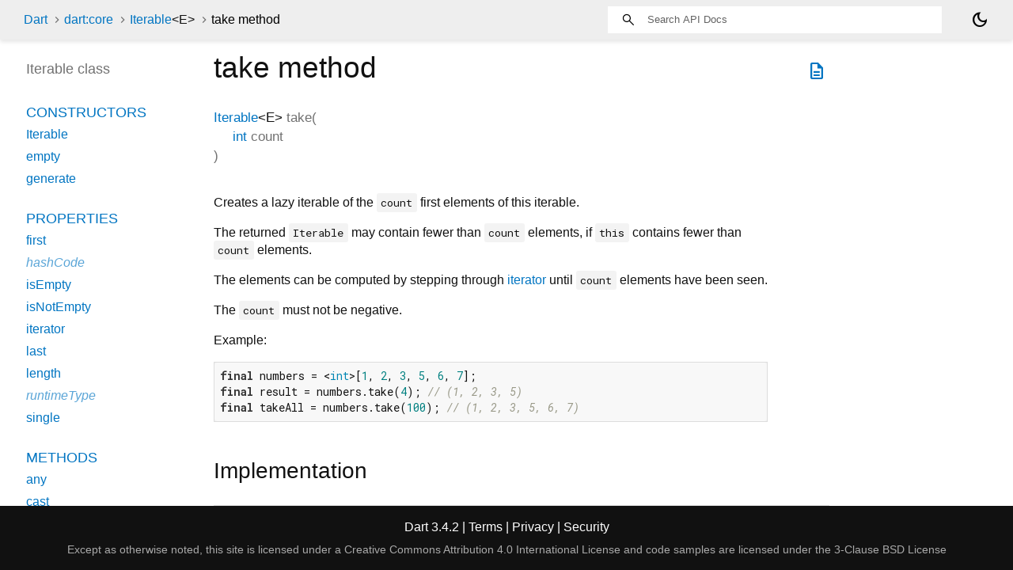

--- FILE ---
content_type: text/html
request_url: https://api.dart.dev/stable/3.4.2/dart-core/Iterable/take.html
body_size: 2087
content:
<!DOCTYPE html>
<html lang="en">
<head>
  <meta charset="utf-8">
  <meta http-equiv="X-UA-Compatible" content="IE=edge">
  <meta name="viewport" content="width=device-width, height=device-height, initial-scale=1, user-scalable=no">
  <meta name="description" content="API docs for the take method from the Iterable class, for the Dart programming language.">
  <title>take method - Iterable class - dart:core library - Dart API</title>
  <link rel="canonical" href="https://api.dart.dev/dart-core/Iterable/take.html">


  
  <link rel="preconnect" href="https://fonts.gstatic.com">
  <link href="https://fonts.googleapis.com/css2?family=Roboto+Mono:ital,wght@0,300;0,400;0,500;0,700;1,400&display=swap" rel="stylesheet">
  <link href="https://fonts.googleapis.com/css2?family=Material+Symbols+Outlined:opsz,wght,FILL,GRAD@24,400,0,0" rel="stylesheet">
  
  <link rel="stylesheet" href="../../static-assets/github.css?v1">
  <link rel="stylesheet" href="../../static-assets/styles.css?v1">
  <link rel="icon" href="../../static-assets/favicon.png?v1">

  <!-- Google tag (gtag.js) -->
<script async src="https://www.googletagmanager.com/gtag/js?id=G-VVQ8908SJ5"></script>
<script>
  window.dataLayer = window.dataLayer || [];
  function gtag(){dataLayer.push(arguments);}
  gtag('js', new Date());

  gtag('config', 'G-VVQ8908SJ5');
</script>

<link rel="preconnect" href="https://fonts.googleapis.com">
<link rel="preconnect" href="https://fonts.gstatic.com" crossorigin>
<link rel="preload" href="https://fonts.googleapis.com/css2?family=Google+Sans+Text:wght@400&family=Google+Sans:wght@500&display=swap" as="style">
<link rel="stylesheet" href="https://fonts.googleapis.com/css2?family=Google+Sans+Text:wght@400&family=Google+Sans:wght@500&display=swap">
<link rel="stylesheet" href="https://www.gstatic.com/glue/cookienotificationbar/cookienotificationbar.min.css">

</head>


<body data-base-href="../../" data-using-base-href="false" class="light-theme">

<div id="overlay-under-drawer"></div>

<header id="title">
  <span id="sidenav-left-toggle" class="material-symbols-outlined" role="button" tabindex="0">menu</span>
  <ol class="breadcrumbs gt-separated dark hidden-xs">
    <li><a href="../../index.html">Dart</a></li>
    <li><a href="../../dart-core/dart-core-library.html">dart:core</a></li>
    <li><a href="../../dart-core/Iterable-class.html">Iterable<span class="signature">&lt;<wbr><span class="type-parameter">E</span>&gt;</span></a></li>
    <li class="self-crumb">take method</li>
  </ol>
  <div class="self-name">take</div>
  <form class="search navbar-right" role="search">
    <input type="text" id="search-box" autocomplete="off" disabled class="form-control typeahead" placeholder="Loading search...">
  </form>
  <div class="toggle" id="theme-button" title="Toggle brightness">
    <label for="theme">
      <input type="checkbox" id="theme" value="light-theme">
      <span id="dark-theme-button" class="material-symbols-outlined">
        dark_mode
      </span>
      <span id="light-theme-button" class="material-symbols-outlined">
        light_mode
      </span>
    </label>
  </div>
</header>
<main>

<div
    id="dartdoc-main-content"
    class="main-content"
    data-above-sidebar="dart-core&#47;Iterable-class-sidebar.html"
    data-below-sidebar="">
    <div>
  <div id="external-links" class="btn-group"><a title="View source code" class="source-link" href="https://github.com/dart-lang/sdk/blob/9b9939eeb1edd0ed37128e0a19f9c1ada06cb06a/sdk/lib/core/iterable.dart#L570"><span class="material-symbols-outlined">description</span></a></div>
<h1><span class="kind-method">take</span> method 
</h1></div>

    <section class="multi-line-signature">
      

<span class="returntype"><a href="../../dart-core/Iterable-class.html">Iterable</a><span class="signature">&lt;<wbr><span class="type-parameter">E</span>&gt;</span></span>
<span class="name ">take</span>(<wbr><ol class="parameter-list"><li><span class="parameter" id="take-param-count"><span class="type-annotation"><a href="../../dart-core/int-class.html">int</a></span> <span class="parameter-name">count</span></span></li>
</ol>)

      

    </section>
    
<section class="desc markdown">
  <p>Creates a lazy iterable of the <code>count</code> first elements of this iterable.</p>
<p>The returned <code>Iterable</code> may contain fewer than <code>count</code> elements, if <code>this</code>
contains fewer than <code>count</code> elements.</p>
<p>The elements can be computed by stepping through <a href="../../dart-core/Iterable/iterator.html">iterator</a> until <code>count</code>
elements have been seen.</p>
<p>The <code>count</code> must not be negative.</p>
<p>Example:</p>
<pre class="language-dart"><code class="language-dart">final numbers = &lt;int&gt;[1, 2, 3, 5, 6, 7];
final result = numbers.take(4); // (1, 2, 3, 5)
final takeAll = numbers.take(100); // (1, 2, 3, 5, 6, 7)
</code></pre>
</section>


    
<section class="summary source-code" id="source">
  <h2><span>Implementation</span></h2>
  <pre class="language-dart"><code class="language-dart">Iterable&lt;E&gt; take(int count) =&gt; TakeIterable&lt;E&gt;(this, count);</code></pre>
</section>


  </div> <!-- /.main-content -->

  <div id="dartdoc-sidebar-left" class="sidebar sidebar-offcanvas-left">
    <!-- The search input and breadcrumbs below are only responsively visible at low resolutions. -->
<header id="header-search-sidebar" class="hidden-l">
  <form class="search-sidebar" role="search">
    <input type="text" id="search-sidebar" autocomplete="off" disabled class="form-control typeahead" placeholder="Loading search...">
  </form>
</header>

<ol class="breadcrumbs gt-separated dark hidden-l" id="sidebar-nav">
    <li><a href="../../index.html">Dart</a></li>
    <li><a href="../../dart-core/dart-core-library.html">dart:core</a></li>
    <li><a href="../../dart-core/Iterable-class.html">Iterable<span class="signature">&lt;<wbr><span class="type-parameter">E</span>&gt;</span></a></li>
    <li class="self-crumb">take method</li>
</ol>


    <h5>Iterable class</h5>
    <div id="dartdoc-sidebar-left-content"></div>
  </div><!--/.sidebar-offcanvas-->

  <div id="dartdoc-sidebar-right" class="sidebar sidebar-offcanvas-right">
</div><!--/.sidebar-offcanvas-->

</main>

<footer>
  <span class="no-break">
    Dart
      3.4.2
  </span>

  <span class="glue-footer">
  <span class="no-break">
    | <a href="https://dart.dev/terms" title="Terms of use">Terms</a>
  </span>
  <span class="no-break">
    | <a href="https://policies.google.com/privacy" target="_blank" rel="noopener" title="Privacy policy"
      class="no-automatic-external">Privacy</a>
  </span>
  <span class="no-break">
    | <a href="https://dart.dev/security" title="Security philosophy and practices">Security</a>
  </span>

  <div class="copyright" style="font-size: 0.9em; color: darkgrey; margin-top: 0.5em;">
    Except as otherwise noted, this site is licensed under a
    <a style="color: darkgrey;" href="https://creativecommons.org/licenses/by/4.0/">
      Creative Commons Attribution 4.0 International License</a>
    and code samples are licensed under the
    <a style="color: darkgrey;" href="https://opensource.org/licenses/BSD-3-Clause" class="no-automatic-external">
      3-Clause BSD License</a>
  </div>
</span>

</footer>



<script src="../../static-assets/highlight.pack.js?v1"></script>
<script src="../../static-assets/docs.dart.js"></script>

<button aria-hidden="true" class="glue-footer__link glue-cookie-notification-bar-control">
  Cookies management controls
</button>
<script src="https://www.gstatic.com/glue/cookienotificationbar/cookienotificationbar.min.js"
data-glue-cookie-notification-bar-category="2B">
</script>


</body>

</html>



--- FILE ---
content_type: text/html
request_url: https://api.dart.dev/stable/3.4.2/dart-core/Iterable-class-sidebar.html
body_size: 72
content:
<ol>

        <li class="section-title"><a href="dart-core/Iterable-class.html#constructors">Constructors</a></li>
          <li><a href="dart-core/Iterable/Iterable.html">Iterable</a></li>
          <li><a href="dart-core/Iterable/Iterable.empty.html">empty</a></li>
          <li><a href="dart-core/Iterable/Iterable.generate.html">generate</a></li>


    
        <li class="section-title">
          <a href="dart-core/Iterable-class.html#instance-properties">Properties</a>
        </li>
          <li><a href="dart-core/Iterable/first.html">first</a></li>
          <li class="inherited"><a href="dart-core/Object/hashCode.html">hashCode</a></li>
          <li><a href="dart-core/Iterable/isEmpty.html">isEmpty</a></li>
          <li><a href="dart-core/Iterable/isNotEmpty.html">isNotEmpty</a></li>
          <li><a href="dart-core/Iterable/iterator.html">iterator</a></li>
          <li><a href="dart-core/Iterable/last.html">last</a></li>
          <li><a href="dart-core/Iterable/length.html">length</a></li>
          <li class="inherited"><a href="dart-core/Object/runtimeType.html">runtimeType</a></li>
          <li><a href="dart-core/Iterable/single.html">single</a></li>

        <li class="section-title"><a href="dart-core/Iterable-class.html#instance-methods">Methods</a></li>
          <li><a href="dart-core/Iterable/any.html">any</a></li>
          <li><a href="dart-core/Iterable/cast.html">cast</a></li>
          <li><a href="dart-core/Iterable/contains.html">contains</a></li>
          <li><a href="dart-core/Iterable/elementAt.html">elementAt</a></li>
          <li><a href="dart-core/Iterable/every.html">every</a></li>
          <li><a href="dart-core/Iterable/expand.html">expand</a></li>
          <li><a href="dart-core/Iterable/firstWhere.html">firstWhere</a></li>
          <li><a href="dart-core/Iterable/fold.html">fold</a></li>
          <li><a href="dart-core/Iterable/followedBy.html">followedBy</a></li>
          <li><a href="dart-core/Iterable/forEach.html">forEach</a></li>
          <li><a href="dart-core/Iterable/join.html">join</a></li>
          <li><a href="dart-core/Iterable/lastWhere.html">lastWhere</a></li>
          <li><a href="dart-core/Iterable/map.html">map</a></li>
          <li class="inherited"><a href="dart-core/Object/noSuchMethod.html">noSuchMethod</a></li>
          <li><a href="dart-core/Iterable/reduce.html">reduce</a></li>
          <li><a href="dart-core/Iterable/singleWhere.html">singleWhere</a></li>
          <li><a href="dart-core/Iterable/skip.html">skip</a></li>
          <li><a href="dart-core/Iterable/skipWhile.html">skipWhile</a></li>
          <li><a href="dart-core/Iterable/take.html">take</a></li>
          <li><a href="dart-core/Iterable/takeWhile.html">takeWhile</a></li>
          <li><a href="dart-core/Iterable/toList.html">toList</a></li>
          <li><a href="dart-core/Iterable/toSet.html">toSet</a></li>
          <li><a href="dart-core/Iterable/toString.html">toString</a></li>
          <li><a href="dart-core/Iterable/where.html">where</a></li>
          <li><a href="dart-core/Iterable/whereType.html">whereType</a></li>

        <li class="section-title inherited"><a href="dart-core/Iterable-class.html#operators">Operators</a></li>
          <li class="inherited"><a href="dart-core/Object/operator_equals.html">operator ==</a></li>

    

    

        <li class="section-title"><a href="dart-core/Iterable-class.html#static-methods">Static methods</a></li>
          <li><a href="dart-core/Iterable/castFrom.html">castFrom</a></li>
          <li><a href="dart-core/Iterable/iterableToFullString.html">iterableToFullString</a></li>
          <li><a href="dart-core/Iterable/iterableToShortString.html">iterableToShortString</a></li>

</ol>
